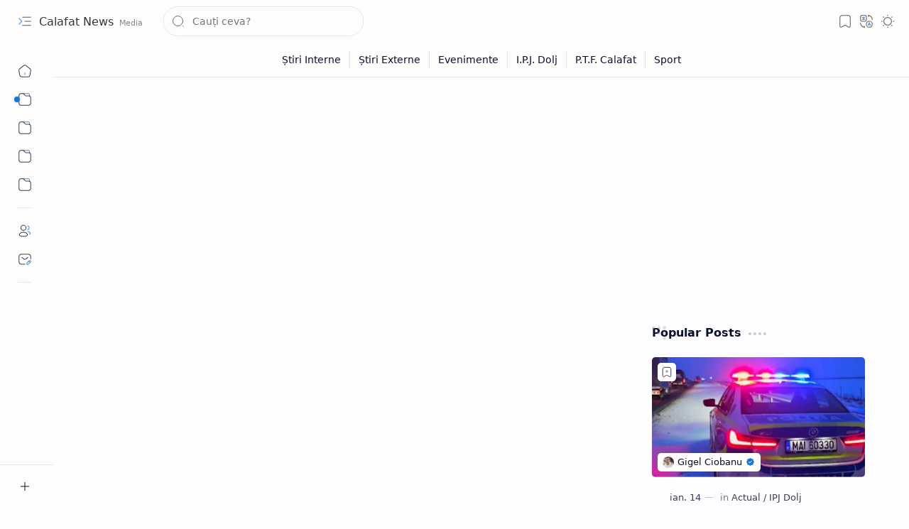

--- FILE ---
content_type: text/html; charset=utf-8
request_url: https://www.google.com/recaptcha/api2/aframe
body_size: 265
content:
<!DOCTYPE HTML><html><head><meta http-equiv="content-type" content="text/html; charset=UTF-8"></head><body><script nonce="oZahsUUAyNC7a5bqKaL0Ng">/** Anti-fraud and anti-abuse applications only. See google.com/recaptcha */ try{var clients={'sodar':'https://pagead2.googlesyndication.com/pagead/sodar?'};window.addEventListener("message",function(a){try{if(a.source===window.parent){var b=JSON.parse(a.data);var c=clients[b['id']];if(c){var d=document.createElement('img');d.src=c+b['params']+'&rc='+(localStorage.getItem("rc::a")?sessionStorage.getItem("rc::b"):"");window.document.body.appendChild(d);sessionStorage.setItem("rc::e",parseInt(sessionStorage.getItem("rc::e")||0)+1);localStorage.setItem("rc::h",'1768805540895');}}}catch(b){}});window.parent.postMessage("_grecaptcha_ready", "*");}catch(b){}</script></body></html>